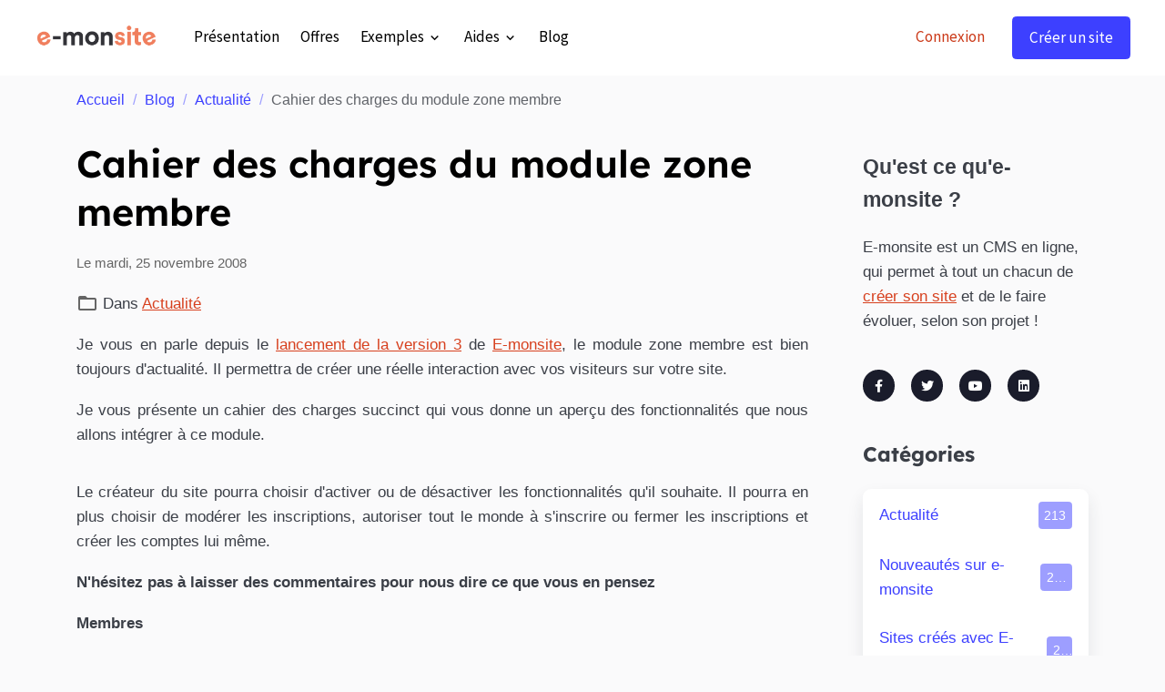

--- FILE ---
content_type: text/html; charset=UTF-8
request_url: https://www.e-monsite.com/blog/actualite/cahier-des-charges-du-module-zone-membre.html
body_size: 11942
content:

<!DOCTYPE html>
<html lang="fr">
    <head>
        <title>Cahier des charges du module zone membre d'un site web</title>
        <meta name="theme-color" content="rgb(255, 255, 255)">
        <meta name="msapplication-navbutton-color" content="rgb(255, 255, 255)">
        <!-- METATAGS -->
        <!-- rebirth / basic -->
<!--[if IE]>
<meta http-equiv="X-UA-Compatible" content="IE=edge">
<![endif]-->
<meta charset="utf-8">
<meta name="viewport" content="width=device-width, initial-scale=1, shrink-to-fit=no">
    <link href="//www.e-monsite.com/themes/designlines/blogpost/actualite/cahier-des-charges-du-module-zone-membre.css?v=1673877518" rel="stylesheet">
    <meta property="og:title" content="Cahier des charges du module zone membre d&#039;un site web">
    <meta property="og:url" content="https://www.e-monsite.com/blog/actualite/cahier-des-charges-du-module-zone-membre.html">
    <meta property="og:type" content="website">
    <meta name="description" content="On vous présente un cahier des charges succinct qui vous donne un aperçu des fonctionnalités que nous allons intégrer au module zone membre pour votre site.">
    <meta property="og:description" content="On vous présente un cahier des charges succinct qui vous donne un aperçu des fonctionnalités que nous allons intégrer au module zone membre pour votre site.">
    <link href="//www.e-monsite.com/themes/designlines/bottomsite/index.css?v=1768554054" rel="stylesheet">
    <link rel="canonical" href="https://www.e-monsite.com/blog/actualite/cahier-des-charges-du-module-zone-membre.html">
<meta name="generator" content="e-monsite (e-monsite.com)">

    <link rel="icon" href="https://www.e-monsite.com/medias/site/favicon/favicon.jpg">
    <link rel="apple-touch-icon" sizes="114x114" href="https://www.e-monsite.com/medias/site/mobilefavicon/square_ems.jpg?fx=c_114_114">
    <link rel="apple-touch-icon" sizes="72x72" href="https://www.e-monsite.com/medias/site/mobilefavicon/square_ems.jpg?fx=c_72_72">
    <link rel="apple-touch-icon" href="https://www.e-monsite.com/medias/site/mobilefavicon/square_ems.jpg?fx=c_57_57">
    <link rel="apple-touch-icon-precomposed" href="https://www.e-monsite.com/medias/site/mobilefavicon/square_ems.jpg?fx=c_57_57">


        
    
    
    <link href="https://fonts.googleapis.com/css?family=Source Sans Pro:300,300italic,400,400italic,700,700italic%7CLexend:300,300italic,400,400italic,700,700italic&display=swap" rel="stylesheet">

<link href="//www.e-monsite.com/themes/combined.css?v=6_1642769533_3318" rel="stylesheet">


<link rel="preload" href="//www.e-monsite.com/medias/static/themes/bootstrap_v4/js/jquery-3.6.3.min.js?v=26012023" as="script">
<script src="//www.e-monsite.com/medias/static/themes/bootstrap_v4/js/jquery-3.6.3.min.js?v=26012023" type="74b9d16df76f5718c2ced786-text/javascript"></script>
<link rel="preload" href="//www.e-monsite.com/medias/static/themes/bootstrap_v4/js/popper.min.js?v=31012023" as="script">
<script src="//www.e-monsite.com/medias/static/themes/bootstrap_v4/js/popper.min.js?v=31012023" type="74b9d16df76f5718c2ced786-text/javascript"></script>
<link rel="preload" href="//www.e-monsite.com/medias/static/themes/bootstrap_v4/js/bootstrap.min.js?v=31012023" as="script">
<script src="//www.e-monsite.com/medias/static/themes/bootstrap_v4/js/bootstrap.min.js?v=31012023" type="74b9d16df76f5718c2ced786-text/javascript"></script>
<script src="//www.e-monsite.com/themes/combined.js?v=6_1642769533_3318&lang=fr" type="74b9d16df76f5718c2ced786-text/javascript"></script>
<script type="application/ld+json">
    {
        "@context" : "https://schema.org/",
        "@type" : "WebSite",
        "name" : "E-monsite",
        "url" : "https://www.e-monsite.com/"
    }
</script>

<!--<link rel="preconnect" href="https://fonts.gstatic.com" crossorigin>-->
<!--<link rel="preload" as="style" href="https://fonts.googleapis.com/css2?family=Lexend:wght@500;600;700&family=Source+Sans+Pro:wght@400;700&display=swap">-->
<!--<link rel="stylesheet" href="https://fonts.googleapis.com/css2?family=Lexend:wght@500;600;700&family=Source+Sans+Pro:wght@400;700&display=swap" media="print" onload="this.media='all'">-->
<!--<noscript>-->
<!--  <link rel="stylesheet"-->
<!--        href="https://fonts.googleapis.com/css2?family=Lexend:wght@500;600;700&family=Source+Sans+Pro:wght@400;700&display=swap" />-->
<!--</noscript>-->
<link rel="dns-prefetch" href="//fonts.googleapis.com">
<!--<link rel="preconnect" href="https://fonts.googleapis.com">-->
<!--<link rel="preconnect" href="https://fonts.gstatic.com" crossorigin>-->
<style type="text/css">@font-face {font-family:Lexend;font-style:normal;font-weight:400;src:url(/cf-fonts/v/lexend/5.0.18/vietnamese/wght/normal.woff2);unicode-range:U+0102-0103,U+0110-0111,U+0128-0129,U+0168-0169,U+01A0-01A1,U+01AF-01B0,U+0300-0301,U+0303-0304,U+0308-0309,U+0323,U+0329,U+1EA0-1EF9,U+20AB;font-display:swap;}@font-face {font-family:Lexend;font-style:normal;font-weight:400;src:url(/cf-fonts/v/lexend/5.0.18/latin/wght/normal.woff2);unicode-range:U+0000-00FF,U+0131,U+0152-0153,U+02BB-02BC,U+02C6,U+02DA,U+02DC,U+0304,U+0308,U+0329,U+2000-206F,U+2074,U+20AC,U+2122,U+2191,U+2193,U+2212,U+2215,U+FEFF,U+FFFD;font-display:swap;}@font-face {font-family:Lexend;font-style:normal;font-weight:400;src:url(/cf-fonts/v/lexend/5.0.18/latin-ext/wght/normal.woff2);unicode-range:U+0100-02AF,U+0304,U+0308,U+0329,U+1E00-1E9F,U+1EF2-1EFF,U+2020,U+20A0-20AB,U+20AD-20CF,U+2113,U+2C60-2C7F,U+A720-A7FF;font-display:swap;}@font-face {font-family:Lexend;font-style:normal;font-weight:500;src:url(/cf-fonts/v/lexend/5.0.18/vietnamese/wght/normal.woff2);unicode-range:U+0102-0103,U+0110-0111,U+0128-0129,U+0168-0169,U+01A0-01A1,U+01AF-01B0,U+0300-0301,U+0303-0304,U+0308-0309,U+0323,U+0329,U+1EA0-1EF9,U+20AB;font-display:swap;}@font-face {font-family:Lexend;font-style:normal;font-weight:500;src:url(/cf-fonts/v/lexend/5.0.18/latin-ext/wght/normal.woff2);unicode-range:U+0100-02AF,U+0304,U+0308,U+0329,U+1E00-1E9F,U+1EF2-1EFF,U+2020,U+20A0-20AB,U+20AD-20CF,U+2113,U+2C60-2C7F,U+A720-A7FF;font-display:swap;}@font-face {font-family:Lexend;font-style:normal;font-weight:500;src:url(/cf-fonts/v/lexend/5.0.18/latin/wght/normal.woff2);unicode-range:U+0000-00FF,U+0131,U+0152-0153,U+02BB-02BC,U+02C6,U+02DA,U+02DC,U+0304,U+0308,U+0329,U+2000-206F,U+2074,U+20AC,U+2122,U+2191,U+2193,U+2212,U+2215,U+FEFF,U+FFFD;font-display:swap;}@font-face {font-family:Lexend;font-style:normal;font-weight:600;src:url(/cf-fonts/v/lexend/5.0.18/latin-ext/wght/normal.woff2);unicode-range:U+0100-02AF,U+0304,U+0308,U+0329,U+1E00-1E9F,U+1EF2-1EFF,U+2020,U+20A0-20AB,U+20AD-20CF,U+2113,U+2C60-2C7F,U+A720-A7FF;font-display:swap;}@font-face {font-family:Lexend;font-style:normal;font-weight:600;src:url(/cf-fonts/v/lexend/5.0.18/vietnamese/wght/normal.woff2);unicode-range:U+0102-0103,U+0110-0111,U+0128-0129,U+0168-0169,U+01A0-01A1,U+01AF-01B0,U+0300-0301,U+0303-0304,U+0308-0309,U+0323,U+0329,U+1EA0-1EF9,U+20AB;font-display:swap;}@font-face {font-family:Lexend;font-style:normal;font-weight:600;src:url(/cf-fonts/v/lexend/5.0.18/latin/wght/normal.woff2);unicode-range:U+0000-00FF,U+0131,U+0152-0153,U+02BB-02BC,U+02C6,U+02DA,U+02DC,U+0304,U+0308,U+0329,U+2000-206F,U+2074,U+20AC,U+2122,U+2191,U+2193,U+2212,U+2215,U+FEFF,U+FFFD;font-display:swap;}@font-face {font-family:Lexend;font-style:normal;font-weight:700;src:url(/cf-fonts/v/lexend/5.0.18/vietnamese/wght/normal.woff2);unicode-range:U+0102-0103,U+0110-0111,U+0128-0129,U+0168-0169,U+01A0-01A1,U+01AF-01B0,U+0300-0301,U+0303-0304,U+0308-0309,U+0323,U+0329,U+1EA0-1EF9,U+20AB;font-display:swap;}@font-face {font-family:Lexend;font-style:normal;font-weight:700;src:url(/cf-fonts/v/lexend/5.0.18/latin/wght/normal.woff2);unicode-range:U+0000-00FF,U+0131,U+0152-0153,U+02BB-02BC,U+02C6,U+02DA,U+02DC,U+0304,U+0308,U+0329,U+2000-206F,U+2074,U+20AC,U+2122,U+2191,U+2193,U+2212,U+2215,U+FEFF,U+FFFD;font-display:swap;}@font-face {font-family:Lexend;font-style:normal;font-weight:700;src:url(/cf-fonts/v/lexend/5.0.18/latin-ext/wght/normal.woff2);unicode-range:U+0100-02AF,U+0304,U+0308,U+0329,U+1E00-1E9F,U+1EF2-1EFF,U+2020,U+20A0-20AB,U+20AD-20CF,U+2113,U+2C60-2C7F,U+A720-A7FF;font-display:swap;}@font-face {font-family:Source Sans 3;font-style:normal;font-weight:400;src:url(/cf-fonts/v/source-sans-3/5.0.18/latin-ext/wght/normal.woff2);unicode-range:U+0100-02AF,U+0304,U+0308,U+0329,U+1E00-1E9F,U+1EF2-1EFF,U+2020,U+20A0-20AB,U+20AD-20CF,U+2113,U+2C60-2C7F,U+A720-A7FF;font-display:swap;}@font-face {font-family:Source Sans 3;font-style:normal;font-weight:400;src:url(/cf-fonts/v/source-sans-3/5.0.18/cyrillic/wght/normal.woff2);unicode-range:U+0301,U+0400-045F,U+0490-0491,U+04B0-04B1,U+2116;font-display:swap;}@font-face {font-family:Source Sans 3;font-style:normal;font-weight:400;src:url(/cf-fonts/v/source-sans-3/5.0.18/greek/wght/normal.woff2);unicode-range:U+0370-03FF;font-display:swap;}@font-face {font-family:Source Sans 3;font-style:normal;font-weight:400;src:url(/cf-fonts/v/source-sans-3/5.0.18/latin/wght/normal.woff2);unicode-range:U+0000-00FF,U+0131,U+0152-0153,U+02BB-02BC,U+02C6,U+02DA,U+02DC,U+0304,U+0308,U+0329,U+2000-206F,U+2074,U+20AC,U+2122,U+2191,U+2193,U+2212,U+2215,U+FEFF,U+FFFD;font-display:swap;}@font-face {font-family:Source Sans 3;font-style:normal;font-weight:400;src:url(/cf-fonts/v/source-sans-3/5.0.18/cyrillic-ext/wght/normal.woff2);unicode-range:U+0460-052F,U+1C80-1C88,U+20B4,U+2DE0-2DFF,U+A640-A69F,U+FE2E-FE2F;font-display:swap;}@font-face {font-family:Source Sans 3;font-style:normal;font-weight:400;src:url(/cf-fonts/v/source-sans-3/5.0.18/greek-ext/wght/normal.woff2);unicode-range:U+1F00-1FFF;font-display:swap;}@font-face {font-family:Source Sans 3;font-style:normal;font-weight:400;src:url(/cf-fonts/v/source-sans-3/5.0.18/vietnamese/wght/normal.woff2);unicode-range:U+0102-0103,U+0110-0111,U+0128-0129,U+0168-0169,U+01A0-01A1,U+01AF-01B0,U+0300-0301,U+0303-0304,U+0308-0309,U+0323,U+0329,U+1EA0-1EF9,U+20AB;font-display:swap;}@font-face {font-family:Source Sans 3;font-style:normal;font-weight:700;src:url(/cf-fonts/v/source-sans-3/5.0.18/greek-ext/wght/normal.woff2);unicode-range:U+1F00-1FFF;font-display:swap;}@font-face {font-family:Source Sans 3;font-style:normal;font-weight:700;src:url(/cf-fonts/v/source-sans-3/5.0.18/latin/wght/normal.woff2);unicode-range:U+0000-00FF,U+0131,U+0152-0153,U+02BB-02BC,U+02C6,U+02DA,U+02DC,U+0304,U+0308,U+0329,U+2000-206F,U+2074,U+20AC,U+2122,U+2191,U+2193,U+2212,U+2215,U+FEFF,U+FFFD;font-display:swap;}@font-face {font-family:Source Sans 3;font-style:normal;font-weight:700;src:url(/cf-fonts/v/source-sans-3/5.0.18/vietnamese/wght/normal.woff2);unicode-range:U+0102-0103,U+0110-0111,U+0128-0129,U+0168-0169,U+01A0-01A1,U+01AF-01B0,U+0300-0301,U+0303-0304,U+0308-0309,U+0323,U+0329,U+1EA0-1EF9,U+20AB;font-display:swap;}@font-face {font-family:Source Sans 3;font-style:normal;font-weight:700;src:url(/cf-fonts/v/source-sans-3/5.0.18/cyrillic/wght/normal.woff2);unicode-range:U+0301,U+0400-045F,U+0490-0491,U+04B0-04B1,U+2116;font-display:swap;}@font-face {font-family:Source Sans 3;font-style:normal;font-weight:700;src:url(/cf-fonts/v/source-sans-3/5.0.18/cyrillic-ext/wght/normal.woff2);unicode-range:U+0460-052F,U+1C80-1C88,U+20B4,U+2DE0-2DFF,U+A640-A69F,U+FE2E-FE2F;font-display:swap;}@font-face {font-family:Source Sans 3;font-style:normal;font-weight:700;src:url(/cf-fonts/v/source-sans-3/5.0.18/latin-ext/wght/normal.woff2);unicode-range:U+0100-02AF,U+0304,U+0308,U+0329,U+1E00-1E9F,U+1EF2-1EFF,U+2020,U+20A0-20AB,U+20AD-20CF,U+2113,U+2C60-2C7F,U+A720-A7FF;font-display:swap;}@font-face {font-family:Source Sans 3;font-style:normal;font-weight:700;src:url(/cf-fonts/v/source-sans-3/5.0.18/greek/wght/normal.woff2);unicode-range:U+0370-03FF;font-display:swap;}</style>

<script src="/cdn-cgi/scripts/7d0fa10a/cloudflare-static/rocket-loader.min.js" data-cf-settings="74b9d16df76f5718c2ced786-|49"></script><link href="/medias/files/fontawesome.min.css" rel="stylesheet" media="print" onload="this.media='all'">
<script src="/cdn-cgi/scripts/7d0fa10a/cloudflare-static/rocket-loader.min.js" data-cf-settings="74b9d16df76f5718c2ced786-|49"></script><link href="/medias/files/brands.css" rel="stylesheet" media="print" onload="this.media='all'">

<!-- Google Tag Manager -->
<script type="74b9d16df76f5718c2ced786-text/javascript">(function(w,d,s,l,i){w[l]=w[l]||[];w[l].push({'gtm.start':
new Date().getTime(),event:'gtm.js'});var f=d.getElementsByTagName(s)[0],
j=d.createElement(s),dl=l!='dataLayer'?'&l='+l:'';j.async=true;j.src=
'https://www.googletagmanager.com/gtm.js?id='+i+dl;f.parentNode.insertBefore(j,f);
})(window,document,'script','dataLayer','GTM-PNCK3QB');</script>
<!-- End Google Tag Manager -->
<script src="https://analytics.ahrefs.com/analytics.js" data-key="PquOr+3OmeIbRtaCwq4huQ" defer="true" type="74b9d16df76f5718c2ced786-text/javascript"></script>


        <!-- //METATAGS -->
                <script async src="https://www.googletagmanager.com/gtag/js?id=G-4VN4372P6E" type="74b9d16df76f5718c2ced786-text/javascript"></script>
<script type="74b9d16df76f5718c2ced786-text/javascript">
    window.dataLayer = window.dataLayer || [];
    function gtag(){dataLayer.push(arguments);}
    
    gtag('js', new Date());
    gtag('config', 'G-4VN4372P6E');
</script>

                                    </head>
    <body id="blog_run_actualite_cahier-des-charges-du-module-zone-membre" data-template="blog">
        

                <!-- BRAND TOP -->
        
        <!-- NAVBAR -->
                                                                                                                <nav class="navbar navbar-expand-lg position-sticky" id="navbar" data-animation="sliding">
                        <div class="container">
                                                                    <a aria-label="brand" class="navbar-brand d-inline-flex align-items-center" href="https://www.e-monsite.com/">
                                                    <img src="https://www.e-monsite.com/medias/site/logos/logo-e-monsite-portail.png" alt="E-monsite" class="img-fluid brand-logo mr-2 d-inline-block">
                                                                        <span class="brand-titles d-lg-flex flex-column align-items-start">
                            <span class="brand-title d-none">E-monsite</span>
                                                    </span>
                                            </a>
                                                    <button id="buttonBurgerMenu" title="BurgerMenu" class="navbar-toggler collapsed" type="button" data-toggle="collapse" data-target="#menu">
                    <span></span>
                    <span></span>
                    <span></span>
                    <span></span>
                </button>
                <div class="collapse navbar-collapse " id="menu">
                                        <ul class="navbar-nav navbar-menu nav-left w-100">
	<li class="nav-item" data-index="1">
		<a class="nav-link" href="https://www.e-monsite.com/pages/presentation/">
			Présentation
		</a>
	</li>
	<li class="nav-item" data-index="2">
		<a class="nav-link" href="https://www.e-monsite.com/pages/offres/">
			Offres
		</a>
	</li>
	<li class="nav-item dropdown" data-index="3">
		<a class="nav-link dropdown-toggle" href="https://www.e-monsite.com/pages/exemples-de-sites-crees-avec-e-monsite.html">
			Exemples
		</a>
		<div class="collapse dropdown-menu animate dropdown-sliding">
			<ul class="list-unstyled">
				<li>
					<a class="dropdown-item" href="/pages/exemples-de-sites-crees-avec-e-monsite.html">
					<i class="fa fa-laptop mr-2"></i></i>Références
					</a>
				</li>
				<li>
					<a class="dropdown-item" href="/pages/temoignages-webmasters.html">
					<i class="fa fa-quote-right mr-2"></i>Témoignages
					</a>
				</li>
				
			</ul>
			
		</div>
	</li>
	<li class="nav-item dropdown" data-index="4">
		<a class="nav-link dropdown-toggle" href="https://www.e-monsite.com/pages/aides-creation-site/">
		Aides
		</a>
		<div class="collapse dropdown-menu animate dropdown-sliding">
			<ul class="list-unstyled">
				<li>
					<a class="dropdown-item" href="/pages/tutoriels/">
					<i class="fa fa-clipboard mr-2"></i>Tutoriels
					</a>
				</li>
				<li>
					<a class="dropdown-item" href="/pages/guides/">
					<i class="fa fa-book mr-2"></i>Guides
					</a>
				</li>
				<li>
					<a class="dropdown-item" href="/pages/ressources/">
					<i class="fa fa-briefcase mr-2"></i>Ressources</a>
				</li>
				<li>
					<a class="dropdown-item" href="//www.e-monsite.com/pages/aides-creation-site/">
					<i class="fa fa-paper-plane mr-2"></i>Contact</a>
				</li>
				<li>
					<a class="dropdown-item" href="//www.e-monsite.com/pages/aides-creation-site/support-telephonique.html">
					<i class="fa fa-phone mr-2"></i>Conseillers
					</a>
				</li>
								<li>
					<a class="dropdown-item" href="//www.e-monsite.com/forum/">
					<i class="fa fa-comment mr-2"></i>Forum
					</a>
				</li>
				<li>
	                <a class="dropdown-item" href="https://www.e-monsite.com/pages/experts/">
	                    <i class="fa fa-star mr-2"></i> Experts
	                </a>
            	</li>
				<li class="dropdown-menu-root">
					<a class="dropdown-item" href="https://www.e-monsite.com/pages/aides-creation-site/">Aides</a>
				</li>
			</ul>
		</div>
	</li>
	<li class="nav-item" data-index="5">
		<a class="nav-link" href="https://www.e-monsite.com/blog/">
			Blog
		</a>
	</li>
	<li class="nav-item ml-lg-auto" data-index="6">
		<a class="nav-link text-secondary not-logged" href="#connexion">
			Connexion
		</a>
	</li>
	<li class="nav-item not-logged" data-index="7">
		<a class="nav-link btn btn-primary" rel="nofollow" href="https://manager.e-monsite.com/onboard-theme/step1">
			Créer un site
		</a>
	</li>
</ul>
                    
                                        
                    
                                    </div>
                        </div>
                    </nav>

        <!-- HEADER -->
                <!-- //HEADER -->

        <!-- WRAPPER -->
                                                            <div id="wrapper" class="container">

                        <div class="row align-items-lg-start">
                            <main id="main" class="col-lg-9">

                                                                            <ol class="breadcrumb">
                                    <li class="breadcrumb-item"><a href="https://www.e-monsite.com">Accueil</a></li>
                                                <li class="breadcrumb-item"><a href="https://www.e-monsite.com/blog/">Blog</a></li>
                                                <li class="breadcrumb-item"><a href="https://www.e-monsite.com/blog/actualite/">Actualité</a></li>
                                                <li class="breadcrumb-item active">Cahier des charges du module zone membre</li>
                        </ol>

    <script type="application/ld+json">
        {
            "@context": "https://schema.org",
            "@type": "BreadcrumbList",
            "itemListElement": [
                                {
                    "@type": "ListItem",
                    "position": 1,
                    "name": "Accueil",
                    "item": "https://www.e-monsite.com"
                  },                                {
                    "@type": "ListItem",
                    "position": 2,
                    "name": "Blog",
                    "item": "https://www.e-monsite.com/blog/"
                  },                                {
                    "@type": "ListItem",
                    "position": 3,
                    "name": "Actualité",
                    "item": "https://www.e-monsite.com/blog/actualite/"
                  },                                {
                    "@type": "ListItem",
                    "position": 4,
                    "name": "Cahier des charges du module zone membre",
                    "item": "https://www.e-monsite.com/blog/actualite/cahier-des-charges-du-module-zone-membre.html"
                  }                          ]
        }
    </script>
                                            
                                        
                                        
                                                            <div class="view view-blog" data-sfroute="true" id="view-item" data-id-blog="4f72bc70b38a000000003254">
    <div class="container">
        <div class="row">
            <div class="col">
                                <h1 class="view-title">Cahier des charges du module zone membre</h1>
                
    
<div id="site-module-blog" class="site-module" data-itemid="blog" data-siteid="4e30339f88d953cc252af250" data-category="4f72bc632dfd000000008ab1"></div>

                <p class="metas">
                                                            <span class="meta-date">
                        Le mardi, 25 novembre 2008
                                            </span>
                                                        </p>
                                    <p class="blogpost-category">
                        <i class="material-icons text-muted md-folder_open"></i> Dans <a href="https://www.e-monsite.com/blog/actualite">Actualité</a>
                    </p>
                
                <div class="content">
                                            <p style="text-align: justify;">Je vous en parle depuis le <a href="http://www.awelty.fr/?tag=version-3">lancement de la version 3</a> de <a href="//www.e-monsite.com">E-monsite</a>, le module zone membre est bien toujours d&#39;actualit&eacute;. Il permettra de cr&eacute;er une r&eacute;elle interaction avec vos visiteurs sur votre site.</p>

<p style="text-align: justify;">Je vous pr&eacute;sente un cahier des charges succinct qui vous donne un aper&ccedil;u des fonctionnalit&eacute;s que nous allons int&eacute;grer &agrave; ce module.</p>

                                    </div>
            </div>
        </div>
    </div>

                        
<div id="rows-6023a875987ae849ca0b85d3" class="rows" data-total-pages="1" data-current-page="1">
                            
                        
                                                                                        
                                                                
                
                        
                
                
                                    
                
                                
        
                                    <div id="row-6023a875987ae849ca0b85d3-1" class="row-container pos-1 page_1 container">
                    <div class="row-content">
                                                                                <div class="row" data-role="line">
                                    
                                                                                
                                                                                                                                                                                                            
                                                                                                                                                                
                                                                                
                                                                                
                                                                                                                        
                                                                                
                                                                                                                                                                            
                                                                                        <div data-role="cell" data-size="lg" id="cell-570bb5b2df22c1f82510aee6" class="col">
                                               <div class="col-content col-no-widget">                                                        <p style="text-align: justify;">Le cr&eacute;ateur du site pourra choisir d&#39;activer ou de d&eacute;sactiver les fonctionnalit&eacute;s qu&#39;il souhaite. Il pourra en plus choisir de mod&eacute;rer les inscriptions, autoriser tout le monde &agrave; s&#39;inscrire ou fermer les inscriptions et cr&eacute;er les comptes lui m&ecirc;me.</p>

<p style="text-align: justify;"><strong>N&#39;h&eacute;sitez pas &agrave; laisser des commentaires pour nous dire ce que vous en pensez</strong></p>

<p style="text-align: justify;"><strong>Membres</strong></p>

<p style="text-align: justify;">Liste des membres avec possibilit&eacute; de changer le niveau de droits de chaque membre (membre, mod&eacute;rateur, administrateur) :</p>

<ul style="text-align: justify;">
	<li><ins>membre</ins> : a simplement acc&egrave;s &agrave; la zone membre</li>
	<li><ins>mod&eacute;rateur</ins> : peut supprimer et &eacute;diter des messages du forum, supprimer des messages de la chatbox, r&eacute;daction de billets de blog (sans publication imm&eacute;diate)</li>
	<li><ins>administrateur</ins> : m&ecirc;mes droits que mod&eacute;rateur avec en plus : mise en ligne automatique des messages sur le blog, validation des billets de blog post&eacute;s par les mod&eacute;rateurs</li>
</ul>

<p style="text-align: justify;">Affichage sur le site de la liste des membres avec une page par profil membre compos&eacute;e de :</p>

<ul style="text-align: justify;">
	<li>login</li>
	<li>niveau de droit</li>
	<li>statut (phrase de 100 caract&egrave;res maximum permettant au membre d&#39;exprimer son humeur, cette phrase &eacute;tant reprise avec son login sur la zone membre).</li>
	<li>avatar</li>
	<li>texte de pr&eacute;sentation du membre</li>
	<li>commentaires des autres membres</li>
</ul>

<p style="text-align: justify;">Le membre peut &eacute;diter ses informations (avec en plus : signature sur le forum, mot de passe, email)</p>

<p style="text-align: justify;"><strong>Chatbox</strong></p>

<p style="text-align: justify;">Un mini-chat en diff&eacute;r&eacute; est &agrave; la disposition des membres. Chaque message envoy&eacute; est publi&eacute; au dessus des autres et conserv&eacute;. Un message peut faire 255 caract&egrave;res maximum.</p>

<p style="text-align: justify;"><strong>Ecrire sur le blog</strong></p>

<p style="text-align: justify;">Les mod&eacute;rateurs et administrateurs disposent d&#39;une interface pour r&eacute;diger des billets sur le blog du site (module <a href="https://www.e-monsite.com/pages/presentation/outils-de-creation-de-site/creer-blog-gratuit.html">blog</a> de E-monsite).</p>

<p style="text-align: justify;">Les administrateurs acc&egrave;dent &agrave; la liste des billets en attente et peuvent les publier ou les supprimer.</p>

<p style="text-align: justify;"><strong>Forum</strong></p>

<p style="text-align: justify;">Le forum est celui du module forum. Les utilisateurs de la zone membre n&#39;auront pas &agrave; saisir leur nom &agrave; chaque message s&#39;ils sont logu&eacute;s et leur avatar / signature apparaitra sur chacun de leurs messages.<br />
Possibilit&eacute; de limiter la participation au forum aux seuls membres inscrits.</p>

<p style="text-align: justify;"><strong>Rubriques</strong></p>

<p style="text-align: justify;">Le cr&eacute;ateur du site a la possibilit&eacute; de cr&eacute;er des rubriques accessibles seulement aux membres inscrits et connect&eacute;s &agrave; la zone membre.</p>

<p style="text-align: justify;">&nbsp;</p>

<p style="text-align: justify;">Je vous pr&eacute;sente ce cahier des charges afin de m&#39;assurer qu&#39;il r&eacute;pond bien &agrave; une demande. Ainsi, je vous invite &agrave; laisser un commentaire pour m&#39;indiquer ce qu&#39;il manque (pas de demandes fantaisistes svp) ou, au contraire, ce qui parait superflu. Ce module, tr&egrave;s attendu, est un v&eacute;ritable enjeu pour <a href="//www.e-monsite.com">E-monsite</a> et nous souhaitons faire quelque chose de bien, qui convienne au plus grand nombre.</p>

                                                                                                    </div>
                                            </div>
                                                                                                                                                        </div>
                                            </div>
                                    </div>
                        </div>

            
    <div class="container">
        <div class="row">
            <div class="col">
                
                                    <p class="tag-line">
                                                    <a href="https://www.e-monsite.com/blog/do/tag/modules" class="btn btn-outline-secondary btn-sm">Modules</a>
                                                    <a href="https://www.e-monsite.com/blog/do/tag/espace-membres" class="btn btn-outline-secondary btn-sm">Espace membres</a>
                                            </p>
                
                                    <div class="related-blogposts">
                        <p class="h3">Articles similaires</p>

                        
                        <div class="card-deck blog-items default-style default-3-col" data-addon="blog">
            <div class="card blog-item"  data-category="nouveaute" data-date="01/27/2022">

            
                        <a href="https://www.e-monsite.com/blog/nouveaute/nouveau-systeme-gestion-declinaisons-produits.html" class="card-object">
                <img loading="lazy" src="https://www.e-monsite.com/medias/images/nouveau-systeme-gestion-declinaisons-produit-boutique-e-monsite.jpg?fx=c_1200_675&v=1" alt="Nouveau système de gestion des déclinaisons produits" class="mx-auto d-block" width="1200" height="675">
            </a>
                        <div class="card-body">
                                <p class="media-heading">
                    <a href="https://www.e-monsite.com/blog/nouveaute/nouveau-systeme-gestion-declinaisons-produits.html">Un nouveau système de gestion des déclinaisons produits pour sa boutique en ligne</a>
                </p>
                                <p class="meta">
                                            <span class="meta-date">Le jeudi, 27 janvier 2022</span>
                                    </p>
                                <div class="description">
                    <p>Pour toujours plus simplifier votre quotidien d&#39;e-commer&ccedil;ant, nous avons d&eacute;velopp&eacute; un tout&nbsp;nouveau syst&egrave;me de gestion des d&eacute;clinaisons produits pour votre&nbsp;<a href="https://www.e-monsite.com/pages/idees-creation-site/creer-une-boutique-en-ligne.html">boutique en ligne</a>. D&eacute;sormais, vous pouvez facilement ajouter des multi-d&eacute;clinaisons de produit sur votre site e-commerce, pour proposer diff&eacute;rents mod&egrave;les de vos produits.</p>

<p>Gain de temps, meilleure exp&eacute;rience client, la multi-d&eacute;clinaison de produit vous permet de g&eacute;rer facilement des produits quasiment similaires&nbsp;mais dont une caract&eacute;ristique varie.</p>

<p>On vous dit tout sur ce nouveau syst&egrave;me de gestion de d&eacute;clinaisons de produit et comment l&#39;utiliser pour votre boutique en ligne.</p>

                </div>
                                            </div>
                    </div>
            <div class="card blog-item"  data-category="nouveaute" data-date="01/20/2022">

            
                        <a href="https://www.e-monsite.com/blog/nouveaute/nouvelles-fonctionnalites-gestion-boutique-en-ligne.html" class="card-object">
                <img loading="lazy" src="https://www.e-monsite.com/medias/images/nouvelles-fonctionnalites-e-commerce-e-monsite.jpg?fx=c_1200_675&v=1" alt="Nouvelles fonctionnalités pour gérer sa boutique en ligne" class="mx-auto d-block" width="1200" height="675">
            </a>
                        <div class="card-body">
                                <p class="media-heading">
                    <a href="https://www.e-monsite.com/blog/nouveaute/nouvelles-fonctionnalites-gestion-boutique-en-ligne.html">Les nouvelles fonctionnalités e-commerce pour gérer sa boutique en ligne</a>
                </p>
                                <p class="meta">
                                            <span class="meta-date">Le jeudi, 20 janvier 2022</span>
                                    </p>
                                <div class="description">
                    <p>Pour faciliter votre activit&eacute; e-commerce, nous avons ajout&eacute; de nouvelles fonctionnalit&eacute;s pour g&eacute;rer sa <a href="https://www.e-monsite.com/pages/idees-creation-site/creer-une-boutique-en-ligne.html">boutique en ligne</a>. Gestion des stocks, gestion du catalogue produits et gestion des commandes, nous avons int&eacute;gr&eacute; de nouveaux outils d&eacute;di&eacute;s aux sites marchands.</p>

<p>On vous pr&eacute;sente ces nouvelles fonctionnalit&eacute;s pour simplifier la gestion de votre activit&eacute; e-commerce. Mais surtout gagner du temps dans votre quotidien d&#39;e-commer&ccedil;ant.</p>

                </div>
                                            </div>
                    </div>
    </div>
                    </div>
                            </div>
        </div>
    </div>
    
    <div class="container plugin-list">
        <div class="row">
            <div class="col">
                <div class="plugins">
                    
                    
                    
                    
                                    </div>
            </div>
        </div>
    </div>

    </div>

<script type="74b9d16df76f5718c2ced786-text/javascript">
    emsChromeExtension.init('blog', '4f72bc70b38a000000003254', 'e-monsite.com');
</script>

<script type="application/ld+json">
    {
        "@context": "https://schema.org",
        "@type": "NewsArticle",
        "headline": "Cahier des charges du module zone membre",
                "datePublished": "mardi, 25 novembre 2008",
        "dateModified": "mardi, 25 novembre 2008"
             }
</script>

                </main>

                                <aside id="sidebar" class="col-lg-3">
                    <div id="sidebar-inner">
                                                                                                                                                                                                        <div id="widget-1"
                                     class="widget"
                                     data-id="widget_visualtext"
                                     data-widget-num="1">
                                                                                                                                                            <div class="widget-content">
                                                <!--<p class="text-center"><img alt="blog e-monsite" src="https://www.e-monsite.com/medias/images/illustration-e-monsite-blog.svg" width="280" /></p>-->
<div class="widget-title"><span>Qu&#39;est ce qu&#39;e-monsite ?</span></div>

<p>E-monsite est un CMS en ligne, qui permet &agrave; tout un chacun de <a href="//www.e-monsite.com/">cr&eacute;er son site</a> et de le faire &eacute;voluer, selon son projet !</p>

                                            </div>
                                                                                                            </div>
                                                                                                                                                                                                                                                                                                                                <div id="widget-2"
                                     class="widget"
                                     data-id="widget_visualtext"
                                     data-widget-num="2">
                                                                                                                                                            <div class="widget-content">
                                                <div class="ems_social_container">
<p class="d-flex justify-content-start"><a href="https://www.facebook.com/e.monsite/"><i aria-hidden="true" class="fa fa-facebook"></i></a><a href="https://twitter.com/Emonsite"><i aria-hidden="true" class="fa fa-twitter margin-l"></i></a> <a href="https://www.youtube.com/e-monsite"><i aria-hidden="true" class="fa fa-youtube margin-l"></i></a> <a href="https://www.linkedin.com/company/e-monsite/"><i aria-hidden="true" class="fa fa-linkedin margin-l"></i></a></p>
</div>

                                            </div>
                                                                                                            </div>
                                                                                                                                                                                                                                                                                                                                <div id="widget-3"
                                     class="widget"
                                     data-id="widget_blogpost_categories"
                                     data-widget-num="3">
                                            <div class="widget-title">
            <span>
                    Catégories
                </span>
                </div>
                                                                                                                            <div class="widget-content">
                                                <div class="list-group blog-categories" data-addon="blog">
                                                            <a class="blog-category list-group-item list-group-item-action d-flex align-items-center" data-category="actualite" href="https://www.e-monsite.com/blog/actualite/">
                                                Actualité
                        <span class="badge ml-auto badge-count">213</span>
                    </a>
                                                                                    <a class="blog-category list-group-item list-group-item-action d-flex align-items-center" data-category="nouveaute" href="https://www.e-monsite.com/blog/nouveaute/">
                                                Nouveautés sur e-monsite
                        <span class="badge ml-auto badge-count">219</span>
                    </a>
                                                                                    <a class="blog-category list-group-item list-group-item-action d-flex align-items-center" data-category="sites-crees-avec-e-monsite" href="https://www.e-monsite.com/blog/sites-crees-avec-e-monsite/">
                                                Sites créés avec E-monsite
                        <span class="badge ml-auto badge-count">27</span>
                    </a>
                                                                                    <a class="blog-category list-group-item list-group-item-action d-flex align-items-center" data-category="web-design" href="https://www.e-monsite.com/blog/web-design/">
                                                Web design
                        <span class="badge ml-auto badge-count">56</span>
                    </a>
                                                                                    <a class="blog-category list-group-item list-group-item-action d-flex align-items-center" data-category="e-commerce" href="https://www.e-monsite.com/blog/e-commerce/">
                                                E-commerce
                        <span class="badge ml-auto badge-count">94</span>
                    </a>
                                                                                    <a class="blog-category list-group-item list-group-item-action d-flex align-items-center" data-category="referencement-seo" href="https://www.e-monsite.com/blog/referencement-seo/">
                                                Référencement / SEO
                        <span class="badge ml-auto badge-count">56</span>
                    </a>
                                                                                    <a class="blog-category list-group-item list-group-item-action d-flex align-items-center" data-category="webmarketing" href="https://www.e-monsite.com/blog/webmarketing/">
                                                Webmarketing
                        <span class="badge ml-auto badge-count">36</span>
                    </a>
                                                                                    <a class="blog-category list-group-item list-group-item-action d-flex align-items-center" data-category="services-externes" href="https://www.e-monsite.com/blog/services-externes/">
                                                Services externes
                        <span class="badge ml-auto badge-count">22</span>
                    </a>
                                        </div>

                                            </div>
                                                                                                            </div>
                                                                                                                                                                                                                                                                                                                                <div id="widget-4"
                                     class="widget"
                                     data-id="widget_visualtext"
                                     data-widget-num="4">
                                            <div class="widget-title">
            <span>
                    Plus d'actualités
                </span>
                </div>
                                                                                                                            <div class="widget-content">
                                                <div class="media-list more-blogs">
	<div class="media">
		<a class="media-object" href="https://www.blogduwebdesign.com">
			<img loading="lazy" src="https://www.wuro.fr/medias/images/logo-bdwd.svg" alt="Le Blog du Webdesign" width="150" height="150" class="img-fluid"/>
		</a>
		<div class="media-body">
			<p class="mb-0 text-muted"><a class="stretched-link text-decoration-none" href="https://www.blogduwebdesign.com">L'actu du Webdesign</a></p>
			<p class="mb-0 media-heading">Le Blog du Webdesign</p>
		</div>
	</div>

	<div class="media">
		<a class="media-object" href="https://www.wuro.fr/blog/">
			<img loading="lazy" src="https://www.e-monsite.com/medias/images/logo-wuro.svg" alt="Wuro blog de l'entreprise" width="150" height="150" class="img-fluid"/>
		</a>
		<div class="media-body">
			<p class="mb-0 text-muted"><a class="stretched-link text-decoration-none" href="https://www.wuro.fr/blog/">Le blog de la vie en entreprise</a></p>
			<p class="mb-0 media-heading">Wuro</p>
		</div>
	</div>

	<div class="media">
		<a class="media-object" href="https://mag.agendaculturel.fr">
			<img loading="lazy" src="https://www.wuro.fr/medias/images/logo-ac-2.svg" alt="Le Mag' Agenda Culturel" width="150" height="150" class="img-fluid"/>
		</a>
		<div class="media-body">
			<p class="mb-0 text-muted"><a class="stretched-link text-decoration-none" href="https://mag.agendaculturel.fr">L'actualité culturelle</a></p>
			<p class="mb-0 media-heading">Le Mag' Agenda Culturel</p>
		</div>
	</div>

</div>
                                            </div>
                                                                                                            </div>
                                                                                                                                                                                                                                                                                                                                <div id="widget-5"
                                     class="widget"
                                     data-id="widget_tagscloud"
                                     data-widget-num="5">
                                            <div class="widget-title">
            <span>
                    Tags
                </span>
                </div>
                                                                                                                            <div class="widget-content">
                                                <div class="widget-tags tag-line">
                                        <a href="https://www.e-monsite.com/blog/do/tag/modules/" class="btn btn-outline-secondary btn-sm">Modules</a>
                                        <a href="https://www.e-monsite.com/blog/do/tag/boutique-en-ligne/" class="btn btn-outline-secondary btn-lg">Boutique en ligne</a>
                                        <a href="https://www.e-monsite.com/blog/do/tag/seo/" class="btn btn-outline-secondary btn-sm">SEO</a>
                                        <a href="https://www.e-monsite.com/blog/do/tag/google/" class="btn btn-outline-secondary btn-sm">Google</a>
                                        <a href="https://www.e-monsite.com/blog/do/tag/joli-site/" class="btn btn-outline-secondary btn-sm">Joli site</a>
                                        <a href="https://www.e-monsite.com/blog/do/tag/themes/" class="btn btn-outline-secondary btn-sm">Themes</a>
                                        <a href="https://www.e-monsite.com/blog/do/tag/widgets/" class="btn btn-outline-secondary btn-sm">Widgets</a>
                                        <a href="https://www.e-monsite.com/blog/do/tag/manager/" class="btn btn-outline-secondary btn-sm">Manager</a>
                                        <a href="https://www.e-monsite.com/blog/do/tag/reseaux-sociaux/" class="btn btn-outline-secondary btn-sm">Réseaux sociaux</a>
                                        <a href="https://www.e-monsite.com/blog/do/tag/optimisation/" class="btn btn-outline-secondary btn-sm">Optimisation</a>
    </div>

                                            </div>
                                                                                                            </div>
                                                                                                                                                                                                                                                                                                                                <div id="widget-6"
                                     class="widget"
                                     data-id="widget_blogpost_search"
                                     data-widget-num="6">
                                                                                                                                                            <div class="widget-content">
                                                <form method="get" action="https://www.e-monsite.com/blog/do/search" class="form-search">
    <div class="input-group">
        <div class="input-group-prepend">
            <span class="input-group-text"><i class="material-icons md-search"></i></span>
        </div>
		<input class="form-control" type="text" name="q" placeholder="Votre recherche" value="" pattern=".{3,}" required>
        <div class="input-group-append">
                                    <button type="submit" class="btn btn-secondary">OK</button>
        </div>
	</div>
</form>
                                            </div>
                                                                                                            </div>
                                                                                                                                                                                    </div>
                </aside>
            </div>
                    </div>
        <!-- //WRAPPER -->

                <footer id="footer">
                            
<div id="rows-60642c9ecee4d4558d13905d" class="rows" data-total-pages="1" data-current-page="1">
                            
                        
                                                                                        
                                                                
                
                        
                
                
                                    
                
                                
        
                                    <div id="row-60642c9ecee4d4558d13905d-1" class="row-container pos-1 page_1 container">
                    <div class="row-content">
                                                                                <div class="row" data-role="line">
                                    
                                                                                
                                                                                                                                                                                                            
                                                                                                                                                                
                                                                                
                                                                                
                                                                                                                        
                                                                                                                                                                    
                                                                                                                                                                            
                                                                                        <div data-role="cell" data-size="xs" id="cell-63bee6fab132d4558d132de6" class="col" style="-ms-flex-preferred-size:25%;flex-basis:25%">
                                               <div class="col-content col-no-widget">                                                        <p class="footer-title">Liens utiles</p>

<ul class="list-unstyled">
	<li><a href="//www.e-monsite.com/annuaire/">Annuaire de sites créés</a></li>
	<li><a href="https://www.e-monsite.com/pages/presentation/outils-de-creation-de-site/creer-blog-gratuit.html">Créer un blog</a></li>
	<li><a href="https://www.e-monsite.com/pages/idees-creation-site/creer-une-boutique-en-ligne.html">Créer une boutique en ligne</a></li>
		<li><a href="//www.e-monsite.com/blog/">Blog sur la création de site</a></li>
	<li><a href="https://e-monsite.modilog.fr/" target="_blank" rel="nofollow">ChangeLog</a></li>
</ul>


                                                                                                    </div>
                                            </div>
                                                                                                                        
                                                                                
                                                                                                                                                                                                            
                                                                                                                                                                
                                                                                
                                                                                
                                                                                                                        
                                                                                                                                                                    
                                                                                                                                                                            
                                                                                        <div data-role="cell" data-size="xs" id="cell-63c90f4990d1d4558d1352bc" class="col" style="-ms-flex-preferred-size:25%;flex-basis:25%">
                                               <div class="col-content col-no-widget">                                                        <p class="footer-title">A propos</p>

<ul class="list-unstyled">
	<li><a href="https://www.e-monsite.com/pages/presentation/">Pr&eacute;sentation du logiciel de création de site internet</a></li>
	<li><a href="//www.e-monsite.com/pages/partenaires/">Partenaires</a></li>
	<li><a href="https://www.e-monsite.com/pages/cms/">Alternatives CMS</a></li>
	<li><a href="//www.e-monsite.com/pages/conditions-generales-d-utilisation.html" rel="nofollow">CGU</a> &amp; <a href="//www.e-monsite.com/pages/conditions-generales-de-vente.html" rel="nofollow">CGV</a></li>
	<li><a href="//www.e-monsite.com/pages/politique-de-confidentialite.html" rel="nofollow">Politique de confidentialit&eacute;</a></li>
</ul>


                                                                                                    </div>
                                            </div>
                                                                                                                        
                                                                                
                                                                                                                                                                                                            
                                                                                                                                                                
                                                                                
                                                                                
                                                                                                                        
                                                                                                                                                                    
                                                                                                                                                                            
                                                                                        <div data-role="cell" data-size="xs" id="cell-63c90f4990d1d4558d139a0a" class="col" style="-ms-flex-preferred-size:25%;flex-basis:25%">
                                               <div class="col-content col-no-widget">                                                        <p class="footer-title">Professionnels</p>

<ul class="list-unstyled">
	<li><a href="https://www.ems-solution.com/">EMS Solution</a></li>
	<li><a href="https://www.e-monsite-academie.com/">EMS Acad&eacute;mie</a></li>
</ul>

                                                                                                    </div>
                                            </div>
                                                                                                                        
                                                                                
                                                                                                                                                                                                            
                                                                                                                                                                
                                                                                
                                                                                
                                                                                                                        
                                                                                                                                                                    
                                                                                                                                                                            
                                                                                        <div data-role="cell" data-size="xs" id="cell-63c90f4990d2d4558d13b496" class="col" style="-ms-flex-preferred-size:25%;flex-basis:25%">
                                               <div class="col-content col-no-widget">                                                        <p class="footer-title">International</p>

<ul class="list-unstyled">
	<li><a href="https://www.emiweb.es">Crear una pagina web</a></li>
	<li><a href="https://www.emyspot.com">Make a free website</a></li>
	<li><a href="https://www.emioweb.it">Creare un sito Internet</a></li>
	<li><a href="https://www.emeineseite.de">Eine Internetseite erstellen</a></li>
</ul>

                                                                                                    </div>
                                            </div>
                                                                                                                                                        </div>
                                            </div>
                                    </div>
                                                    
                        
                                                                                        
                                                                
                
                        
                
                
                                    
                
                                
        
                                    <div id="row-60642c9ecee4d4558d13905d-2" class="row-container pos-2 page_1 container">
                    <div class="row-content">
                                                                                <div class="row" data-role="line">
                                    
                                                                                
                                                                                                                                                                                                            
                                                                                                                                                                
                                                                                
                                                                                
                                                                                                                        
                                                                                                                                                                    
                                                                                                                                                                            
                                                                                        <div data-role="cell" data-size="sm" id="cell-63c90f99bd5cd4558d13e9d0" class="col" style="-ms-flex-preferred-size:50%;flex-basis:50%">
                                               <div class="col-content col-no-widget">                                                        <p><img alt="Logo du CMS en ligne de création de site e-monsite" height="20" src="/medias/images/logo-ems-footer.png" width="120" /></p>

                                                                                                    </div>
                                            </div>
                                                                                                                        
                                                                                
                                                                                                                                                                                                            
                                                                                                                                                                
                                                                                
                                                                                
                                                                                                                        
                                                                                                                                                                    
                                                                                                                                                                            
                                                                                        <div data-role="cell" data-size="sm" id="cell-63ceb5d98aefd4558d13c5fd" class="col" style="-ms-flex-preferred-size:50%;flex-basis:50%">
                                               <div class="col-content col-no-widget">                                                        <div class="ems_social_container">
	<p class="d-flex justify-content-lg-end">
		<a href="https://www.facebook.com/e.monsite/" aria-label="Suivre e-monsite sur facebook"><i aria-hidden="true" class="fa fa-facebook"></i></a>
		<a href="https://twitter.com/Emonsite" aria-label="Suivre e-monsite sur twitter"><i aria-hidden="true" class="fa fa-twitter margin-l"></i></a> 
		<a href="https://www.youtube.com/e-monsite" aria-label="Suivre e-monsite sur youtube"><i aria-hidden="true" class="fa fa-youtube margin-l"></i></a> 
		<a href="https://www.linkedin.com/company/e-monsite/" aria-label="Suivre e-monsite sur linkedin"><i aria-hidden="true" class="fa fa-linkedin margin-l"></i></a>
	</p>
</div>

                                                                                                    </div>
                                            </div>
                                                                                                                                                        </div>
                                            </div>
                                    </div>
                        </div>

                        <div class="container">
                
                
                            </div>

                    </footer>
        
        
                <script type="74b9d16df76f5718c2ced786-text/javascript">
            </script>
<script src="/medias/static/js/brand-portal-login-modal/jquery.brand-portal-login-modal.js?v=2024-09-11-v2" type="74b9d16df76f5718c2ced786-text/javascript"></script>
<script type="74b9d16df76f5718c2ced786-text/javascript">
    $('.ems_no_logged_item').show();
</script>
<script type="74b9d16df76f5718c2ced786-text/javascript">

    var managerSid = $.cookie('manager_cookie_session_active');

    if (managerSid !== undefined) {
    $.ajax({
        url: 'https://manager.e-monsite.com/sessions/islogged/' + managerSid,
        type: 'GET',
        success: function(data) {
            if(data == 1) {
                $('a[href="#connexion"]').after('<a class="nav-link btn btn-primary" href="https://manager.e-monsite.com">Manager</a>');
                $('.not-logged').remove();
            }
        },
        dataType: 'json'
    });
}

    //reCaptcha Connexion

    var is_captcha_ok = false;

    var onloadCallback = function() {
    grecaptcha.render("recaptchaPlacement", {
        "sitekey": "6Ldi-hUUAAAAAJL6Mx1L0QIYZnfEtWaTVZrPGCck",
        "badge": "inline",
        "type": "image",
        "size": "invisible",
        "callback": onSubmit
    });
};

    var onSubmit = function(token) {
    return new Promise(function(resolve, reject) {

    if (grecaptcha === undefined) {
    reject('reCAPTCHA n\'a pas pu être chargé correctement');
}

    var response = grecaptcha.getResponse();

    if (!response) {
    reject('Une erreur est arrivée');
}
    is_captcha_ok = true;
    var $statutConnexion = $("#connexionStatus");
    $.ajax({
    type: "POST",
    url: "//www.e-monsite.com/sessions/checklogin",
    data: $('form#connexionManager').serialize(),
    dataType: "json",
    beforeSend: function() {
    $statutConnexion.removeClass('ems_error_label');
    var emsLoader = "<div class=\"lds-ring\"><div></div><div></div><div></div><div></div></div>";
    $("#ems_connect_button").html(emsLoader);
},
    success: function(response) {
    if (response.valid === true) {
    $("#connexionManager").submit();
    resolve();
} else {
    is_captcha_ok = false;
    grecaptcha.reset();
    $statutConnexion.addClass('ems_error_label');
    $("#ems_connect_button").text("Se connecter").removeClass('auth disabled');
    $("#connexionManager input").addClass('error');
    reject("Nom d'utilisateur ou mot de passe incorrect");
}
},
    error: function() {
    is_captcha_ok = false;
    grecaptcha.reset();
    $statutConnexion.addClass('ems_error_label');
    $("#ems_connect_button").text("Se connecter").removeClass('auth disabled');
    $("#connexionManager input").addClass('error');
    reject("La communication avec le système d'authentification n'a pas pu être établie. Veuillez réessayer.");
}
});
}).catch(function(e) {
    $("#connexionStatus").html(e);
});
};

    // Login Modal

    $(document).ready(function(){
    //Formulaire de contact signalement
    const url = new URLSearchParams(window.location.search);
    const getParam = url.get('page');
    $("input[name=5f9bd6ca99335d1043a4441c]").val(getParam);

    $.BrandPortalLoginModal({
    onboarding_url: '//manager.e-monsite.com/onboard',
    password_lost_url: '//manager.e-monsite.com/sessions/password-lost',
    google_sso_login_url: '//manager.e-monsite.com/sessions/login/google',
    //google_sso_login_url: 'https://manager.e-monsite.com/sessions/login/google?redirect=https%3A%2F%2Fmanager.e-monsite.com%2Fuser%2Fsites%2Fsitelist',
    email_login_ajax_url: '//manager.e-monsite.com/sessions/login/sendpasswordlessmail',
    id_login_url: '//manager.e-monsite.com/sessions/login',
});

    $("button.navbar-toggle").on('click', function(){
    if($(this).hasClass('open')) {
    $(this).removeClass('open');
    $("#navbar").removeClass('ems_scroll_y');
    $("body").removeClass('ems_no_scroll');
} else {
    $(this).addClass('open');
    $("#navbar").addClass('ems_scroll_y');
    $("body").addClass('ems_no_scroll');
}
});

    $('#connexionManager input').on('keyup', function(event) {
    $(this).removeClass('error');
});

    //Modal login
    $('a[href="#connexion"]').click(function(e){
    e.preventDefault();
    window.BrandPortalLoginModal.show();
});

    //Alerts/Notifications

    $(".notif-close").on('click', function(e){
    $(this).parents(".ems_notif").css('display', 'none').css('opacity', '0');
});


    // Fix nav on scroll (Offres)

    if (window.matchMedia("(min-width: 1200px)").matches) {
    if($("#offer-detail").length > 0) {

    var ElmtFixedRef        = $('#offer-detail');
    var topElmtEvent        = ElmtFixedRef.position().top;
    var actionElmt          = $('#offer-table-header');
    var bottomElmtEvent     = ElmtFixedRef.position().top + ElmtFixedRef.height() - $(actionElmt).height();

    var width           = $('.offer-table-options').width() + "px";

    $(document).scroll(function () {
    if ( $(document).scrollTop() >= topElmtEvent && $(document).scrollTop() <= bottomElmtEvent)  {
    $(actionElmt).css({ "width": width });
    $(actionElmt).addClass("fixed");
    $(ElmtFixedRef).css("margin-top", $(actionElmt).height());
} else {
    $(actionElmt).removeClass("fixed");
    $(ElmtFixedRef).css("margin-top", "");
}
});

}
};

    // animation au scroll

    var elmt = $('.svg-anim');

    $(document).scroll(function () {

    elmt.each(function() {

    var elementTop = $(this).offset().top;
    var elementHeight = $(this).outerHeight();
    var viewportTop = $(window).scrollTop();
    var viewportHeight = $(window).height();

    if ($(this).hasClass("svg-anim") && (elementTop < viewportTop + viewportHeight) && (elementTop + elementHeight > viewportTop)) {

    var element = $(this);
    setTimeout(function() {
    element.addClass('appear');
}, 800);
}
});
});


    //Features list UX/UI Clic

    if($("ul.ems_features_list")) {
    $("ul.ems_features_list li").on('click', function(){
    var target = $(this).data('target');

    $("ul.ems_features_list li").removeClass('active');
    $(this).addClass('active');

    $(".ems_features_pages").css('display', 'none').removeClass('ems_list_content_moved');

    $('.ems_features_pages').each(function(i) {
    var cible = $(this).data('cible');
    if(target === cible) {
    $(this).css('display', 'block');
    $(this).addClass('ems_list_content_moved');
    return true;
}
});
});
}

    $('.media-object').children().addClass("item-img");
    var imageHeight, wrapperHeight, overlap, nodes = document.querySelectorAll('.item-img');
    $(window).on("load resize", centerImage);
    function centerImage() {
    for (var i=0; i<nodes.length; i++) {
    container = $(nodes[i]);
    imageHeight = container.find('img').height();
    wrapperHeight = container.height();
    overlap = (wrapperHeight - imageHeight) / 2;
    container.find('img').css('margin-top', overlap);
}
}
    for (var i=0; i<nodes.length; i++) {
    var el = $(nodes[i]);
    if (el.addEventListener) {
    el.addEventListener("webkitTransitionEnd", centerImage, false);
    el.addEventListener("transitionend", centerImage, false);
    el.addEventListener("oTransitionEnd", centerImage, false);
}
}



    //BOUTIQUE : Tabs

    if( $(".view-eco#view-item").length > 0 ) {
    $(".item-specs-list a").click(function(e){
    e.preventDefault();
    $(".item-specs-list li").removeClass("active");
    $(this).parent("li").addClass("active");

    var target = $(this).attr("href");

    $(".tab-pane").addClass("fade hide");
    $(target).removeClass("fade hide");
});
}

});
    


        </script>
        
            

 
    
						 	 





        
            <script src="/cdn-cgi/scripts/7d0fa10a/cloudflare-static/rocket-loader.min.js" data-cf-settings="74b9d16df76f5718c2ced786-|49" defer></script><script defer src="https://static.cloudflareinsights.com/beacon.min.js/vcd15cbe7772f49c399c6a5babf22c1241717689176015" integrity="sha512-ZpsOmlRQV6y907TI0dKBHq9Md29nnaEIPlkf84rnaERnq6zvWvPUqr2ft8M1aS28oN72PdrCzSjY4U6VaAw1EQ==" data-cf-beacon='{"version":"2024.11.0","token":"80f5bc5282e740e39e8c2310cb8e7d80","server_timing":{"name":{"cfCacheStatus":true,"cfEdge":true,"cfExtPri":true,"cfL4":true,"cfOrigin":true,"cfSpeedBrain":true},"location_startswith":null}}' crossorigin="anonymous"></script>
</body>
</html>


--- FILE ---
content_type: text/css; charset=UTF-8
request_url: https://www.e-monsite.com/themes/designlines/blogpost/actualite/cahier-des-charges-du-module-zone-membre.css?v=1673877518
body_size: -344
content:
#row-6023a875987ae849ca0b85d3-1 .row-content{}@media screen and (max-width:992px){#row-6023a875987ae849ca0b85d3-1 .row-content{}}